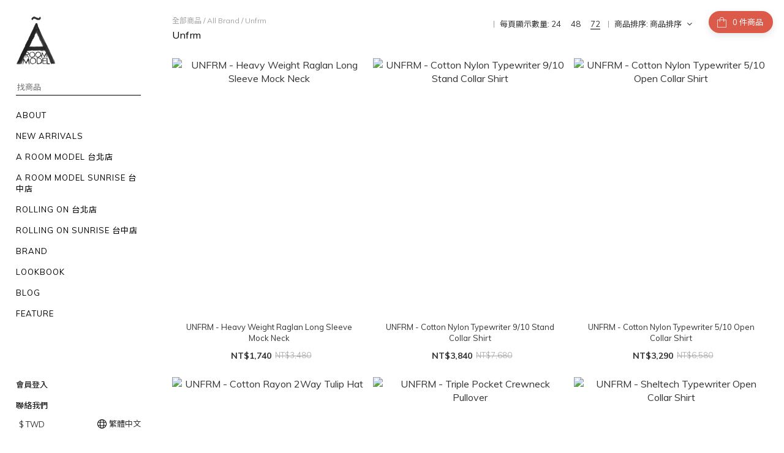

--- FILE ---
content_type: application/javascript
request_url: https://cdn.shoplineapp.com/packs/js/shared~7841a2ec-b4f261a02d0f9d2e079b.chunk.js
body_size: 4314
content:
(window.webpackJsonp=window.webpackJsonp||[]).push([["shared~7841a2ec"],{"0lZ3":function(t,e,r){"use strict";var n=r("z+kr");t.exports=n.Promise},"5mdu":function(t,e,r){"use strict";t.exports=function(t){try{return{error:!1,value:t()}}catch(e){return{error:!0,value:e}}}},"5s+n":function(t,e,r){"use strict";r("Xn6M"),r("FOUG"),r("zJiX"),r("NSnw"),r("8itv"),r("cUmr")},"68E8":function(t,e,r){"use strict";var n=r("tdvT");t.exports=/ipad|iphone|ipod/i.test(n)&&"undefined"!=typeof Pebble},"6VoE":function(t,e,r){"use strict";var n=r("tiKp"),o=r("P4y1"),i=n("iterator"),c=Array.prototype;t.exports=function(t){return void 0!==t&&(o.Array===t||c[i]===t)}},"7IeV":function(t,e,r){"use strict";var n=r("tdvT");t.exports=/web0s(?!.*chrome)/i.test(n)},"8GlL":function(t,e,r){"use strict";var n=r("We1y"),o=TypeError,i=function(t){var e,r;this.promise=new t((function(t,n){if(void 0!==e||void 0!==r)throw new o("Bad Promise constructor");e=t,r=n})),this.resolve=n(e),this.reject=n(r)};t.exports.f=function(t){return new i(t)}},"8itv":function(t,e,r){"use strict";var n=r("I+eb"),o=r("8GlL");n({target:"Promise",stat:!0,forced:r("Rzhe").CONSTRUCTOR},{reject:function(t){var e=o.f(this);return(0,e.reject)(t),e.promise}})},AbTg:function(t,e,r){"use strict";var n=function(){this.head=null,this.tail=null};n.prototype={add:function(t){var e={item:t,next:null},r=this.tail;r?r.next=e:this.head=e,this.tail=e},get:function(){var t=this.head;if(t)return null===(this.head=t.next)&&(this.tail=null),t.item}},t.exports=n},FOUG:function(t,e,r){"use strict";var n=r("I+eb"),o=r("xluM"),i=r("We1y"),c=r("8GlL"),u=r("5mdu"),s=r("ImZN");n({target:"Promise",stat:!0,forced:r("Xu1c")},{all:function(t){var e=this,r=c.f(e),n=r.resolve,a=r.reject,f=u((function(){var r=i(e.resolve),c=[],u=0,f=1;s(t,(function(t){var i=u++,s=!1;f++,o(r,e,t).then((function(t){s||(s=!0,c[i]=t,--f||n(c))}),a)})),--f||n(c)}));return f.error&&a(f.value),r.promise}})},FXpK:function(t,e,r){"use strict";var n=r("z+kr"),o=r("g6v/"),i=Object.getOwnPropertyDescriptor;t.exports=function(t){if(!o)return n[t];var e=i(n,t);return e&&e.value}},GarU:function(t,e,r){"use strict";var n=r("OpvP"),o=TypeError;t.exports=function(t,e){if(n(e,t))return t;throw new o("Incorrect invocation")}},HH4o:function(t,e,r){"use strict";var n=r("tiKp")("iterator"),o=!1;try{var i=0,c={next:function(){return{done:!!i++}},return:function(){o=!0}};c[n]=function(){return this},Array.from(c,(function(){throw 2}))}catch(u){}t.exports=function(t,e){try{if(!e&&!o)return!1}catch(u){return!1}var r=!1;try{var i={};i[n]=function(){return{next:function(){return{done:r=!0}}}},t(i)}catch(u){}return r}},ImZN:function(t,e,r){"use strict";var n=r("A2ZE"),o=r("xluM"),i=r("glrk"),c=r("DVFp"),u=r("6VoE"),s=r("B/qT"),a=r("OpvP"),f=r("mh/w"),v=r("NaFW"),h=r("KmKo"),p=TypeError,l=function(t,e){this.stopped=t,this.result=e},d=l.prototype;t.exports=function(t,e,r){var m,y,x,w,E,R,T,b=r&&r.that,g=!(!r||!r.AS_ENTRIES),S=!(!r||!r.IS_RECORD),O=!(!r||!r.IS_ITERATOR),j=!(!r||!r.INTERRUPTED),P=n(e,b),I=function(t){return m&&h(m,"normal",t),new l(!0,t)},N=function(t){return g?(i(t),j?P(t[0],t[1],I):P(t[0],t[1])):j?P(t,I):P(t)};if(S)m=t.iterator;else if(O)m=t;else{if(!(y=v(t)))throw new p(c(t)+" is not iterable");if(u(y)){for(x=0,w=s(t);w>x;x++)if((E=N(t[x]))&&a(d,E))return E;return new l(!1)}m=f(t,y)}for(R=S?t.next:m.next;!(T=o(R,m)).done;){try{E=N(T.value)}catch(U){h(m,"throw",U)}if("object"==typeof E&&E&&a(d,E))return E}return new l(!1)}},JiZb:function(t,e,r){"use strict";var n=r("0GbY"),o=r("7dAM"),i=r("tiKp"),c=r("g6v/"),u=i("species");t.exports=function(t){var e=n(t);c&&e&&!e[u]&&o(e,u,{configurable:!0,get:function(){return this}})}},KmKo:function(t,e,r){"use strict";var n=r("xluM"),o=r("glrk"),i=r("3Eq5");t.exports=function(t,e,r){var c,u;o(t);try{if(!(c=i(t,"return"))){if("throw"===e)throw r;return r}c=n(c,t)}catch(s){u=!0,c=s}if("throw"===e)throw r;if(u)throw c;return o(c),r}},LPSS:function(t,e,r){"use strict";var n,o,i,c,u=r("z+kr"),s=r("K6Rb"),a=r("A2ZE"),f=r("Fib7"),v=r("Gi26"),h=r("0Dky"),p=r("G+Rx"),l=r("82ph"),d=r("zBJ4"),m=r("1tal"),y=r("UsjB"),x=r("mtxD"),w=u.setImmediate,E=u.clearImmediate,R=u.process,T=u.Dispatch,b=u.Function,g=u.MessageChannel,S=u.String,O=0,j={},P="onreadystatechange";h((function(){n=u.location}));var I=function(t){if(v(j,t)){var e=j[t];delete j[t],e()}},N=function(t){return function(){I(t)}},U=function(t){I(t.data)},C=function(t){u.postMessage(S(t),n.protocol+"//"+n.host)};w&&E||(w=function(t){m(arguments.length,1);var e=f(t)?t:b(t),r=l(arguments,1);return j[++O]=function(){s(e,void 0,r)},o(O),O},E=function(t){delete j[t]},x?o=function(t){R.nextTick(N(t))}:T&&T.now?o=function(t){T.now(N(t))}:g&&!y?(c=(i=new g).port2,i.port1.onmessage=U,o=a(c.postMessage,c)):u.addEventListener&&f(u.postMessage)&&!u.importScripts&&n&&"file:"!==n.protocol&&!h(C)?(o=C,u.addEventListener("message",U,!1)):o=P in d("script")?function(t){p.appendChild(d("script"))[P]=function(){p.removeChild(this),I(t)}}:function(t){setTimeout(N(t),0)}),t.exports={set:w,clear:E}},NSnw:function(t,e,r){"use strict";var n=r("I+eb"),o=r("xluM"),i=r("We1y"),c=r("8GlL"),u=r("5mdu"),s=r("ImZN");n({target:"Promise",stat:!0,forced:r("Xu1c")},{race:function(t){var e=this,r=c.f(e),n=r.reject,a=u((function(){var c=i(e.resolve);s(t,(function(t){o(c,e,t).then(r.resolve,n)}))}));return a.error&&n(a.value),r.promise}})},NaFW:function(t,e,r){"use strict";var n=r("9d/t"),o=r("3Eq5"),i=r("cjT7"),c=r("P4y1"),u=r("tiKp")("iterator");t.exports=function(t){if(!i(t))return o(t,u)||o(t,"@@iterator")||c[n(t)]}},P4y1:function(t,e,r){"use strict";t.exports={}},RN6c:function(t,e,r){"use strict";t.exports=function(t,e){try{1===arguments.length?console.error(t):console.error(t,e)}catch(r){}}},Rzhe:function(t,e,r){"use strict";var n=r("z+kr"),o=r("0lZ3"),i=r("Fib7"),c=r("lMq5"),u=r("iSVu"),s=r("tiKp"),a=r("hVj3"),f=r("xDBR"),v=r("EhIz"),h=o&&o.prototype,p=s("species"),l=!1,d=i(n.PromiseRejectionEvent),m=c("Promise",(function(){var t=u(o),e=t!==String(o);if(!e&&66===v)return!0;if(f&&(!h.catch||!h.finally))return!0;if(!v||v<51||!/native code/.test(t)){var r=new o((function(t){t(1)})),n=function(t){t((function(){}),(function(){}))};if((r.constructor={})[p]=n,!(l=r.then((function(){}))instanceof n))return!0}return!e&&("BROWSER"===a||"DENO"===a)&&!d}));t.exports={CONSTRUCTOR:m,REJECTION_EVENT:d,SUBCLASSING:l}},UsjB:function(t,e,r){"use strict";var n=r("tdvT");t.exports=/(?:ipad|iphone|ipod).*applewebkit/i.test(n)},Xn6M:function(t,e,r){"use strict";var n,o,i,c=r("I+eb"),u=r("xDBR"),s=r("mtxD"),a=r("z+kr"),f=r("xluM"),v=r("yy0I"),h=r("0rvr"),p=r("1E5z"),l=r("JiZb"),d=r("We1y"),m=r("Fib7"),y=r("hh1v"),x=r("GarU"),w=r("SEBh"),E=r("LPSS").set,R=r("tXUg"),T=r("RN6c"),b=r("5mdu"),g=r("AbTg"),S=r("afO8"),O=r("0lZ3"),j=r("Rzhe"),P=r("8GlL"),I="Promise",N=j.CONSTRUCTOR,U=j.REJECTION_EVENT,C=j.SUBCLASSING,k=S.getterFor(I),z=S.set,G=O&&O.prototype,M=O,D=G,F=a.TypeError,A=a.document,B=a.process,Z=P.f,K=Z,L=!!(A&&A.createEvent&&a.dispatchEvent),X="unhandledrejection",V=function(t){var e;return!(!y(t)||!m(e=t.then))&&e},W=function(t,e){var r,n,o,i=e.value,c=1===e.state,u=c?t.ok:t.fail,s=t.resolve,a=t.reject,v=t.domain;try{u?(c||(2===e.rejection&&Y(e),e.rejection=1),!0===u?r=i:(v&&v.enter(),r=u(i),v&&(v.exit(),o=!0)),r===t.promise?a(new F("Promise-chain cycle")):(n=V(r))?f(n,r,s,a):s(r)):a(i)}catch(h){v&&!o&&v.exit(),a(h)}},J=function(t,e){t.notified||(t.notified=!0,R((function(){for(var r,n=t.reactions;r=n.get();)W(r,t);t.notified=!1,e&&!t.rejection&&H(t)})))},q=function(t,e,r){var n,o;L?((n=A.createEvent("Event")).promise=e,n.reason=r,n.initEvent(t,!1,!0),a.dispatchEvent(n)):n={promise:e,reason:r},!U&&(o=a["on"+t])?o(n):t===X&&T("Unhandled promise rejection",r)},H=function(t){f(E,a,(function(){var e,r=t.facade,n=t.value;if(_(t)&&(e=b((function(){s?B.emit("unhandledRejection",n,r):q(X,r,n)})),t.rejection=s||_(t)?2:1,e.error))throw e.value}))},_=function(t){return 1!==t.rejection&&!t.parent},Y=function(t){f(E,a,(function(){var e=t.facade;s?B.emit("rejectionHandled",e):q("rejectionhandled",e,t.value)}))},Q=function(t,e,r){return function(n){t(e,n,r)}},$=function(t,e,r){t.done||(t.done=!0,r&&(t=r),t.value=e,t.state=2,J(t,!0))},tt=function(t,e,r){if(!t.done){t.done=!0,r&&(t=r);try{if(t.facade===e)throw new F("Promise can't be resolved itself");var n=V(e);n?R((function(){var r={done:!1};try{f(n,e,Q(tt,r,t),Q($,r,t))}catch(o){$(r,o,t)}})):(t.value=e,t.state=1,J(t,!1))}catch(o){$({done:!1},o,t)}}};if(N&&(D=(M=function(t){x(this,D),d(t),f(n,this);var e=k(this);try{t(Q(tt,e),Q($,e))}catch(r){$(e,r)}}).prototype,(n=function(t){z(this,{type:I,done:!1,notified:!1,parent:!1,reactions:new g,rejection:!1,state:0,value:null})}).prototype=v(D,"then",(function(t,e){var r=k(this),n=Z(w(this,M));return r.parent=!0,n.ok=!m(t)||t,n.fail=m(e)&&e,n.domain=s?B.domain:void 0,0===r.state?r.reactions.add(n):R((function(){W(n,r)})),n.promise})),o=function(){var t=new n,e=k(t);this.promise=t,this.resolve=Q(tt,e),this.reject=Q($,e)},P.f=Z=function(t){return t===M||undefined===t?new o(t):K(t)},!u&&m(O)&&G!==Object.prototype)){i=G.then,C||v(G,"then",(function(t,e){var r=this;return new M((function(t,e){f(i,r,t,e)})).then(t,e)}),{unsafe:!0});try{delete G.constructor}catch(et){}h&&h(G,D)}c({global:!0,constructor:!0,wrap:!0,forced:N},{Promise:M}),p(M,I,!1,!0),l(I)},Xu1c:function(t,e,r){"use strict";var n=r("0lZ3"),o=r("HH4o"),i=r("Rzhe").CONSTRUCTOR;t.exports=i||!o((function(t){n.all(t).then(void 0,(function(){}))}))},cUmr:function(t,e,r){"use strict";var n=r("I+eb"),o=r("0GbY"),i=r("xDBR"),c=r("0lZ3"),u=r("Rzhe").CONSTRUCTOR,s=r("zfnd"),a=o("Promise"),f=i&&!u;n({target:"Promise",stat:!0,forced:i||u},{resolve:function(t){return s(f&&this===a?c:this,t)}})},"mh/w":function(t,e,r){"use strict";var n=r("xluM"),o=r("We1y"),i=r("glrk"),c=r("DVFp"),u=r("NaFW"),s=TypeError;t.exports=function(t,e){var r=arguments.length<2?u(t):e;if(o(r))return i(n(r,t));throw new s(c(t)+" is not iterable")}},tXUg:function(t,e,r){"use strict";var n,o,i,c,u,s=r("z+kr"),a=r("FXpK"),f=r("A2ZE"),v=r("LPSS").set,h=r("AbTg"),p=r("UsjB"),l=r("68E8"),d=r("7IeV"),m=r("mtxD"),y=s.MutationObserver||s.WebKitMutationObserver,x=s.document,w=s.process,E=s.Promise,R=a("queueMicrotask");if(!R){var T=new h,b=function(){var t,e;for(m&&(t=w.domain)&&t.exit();e=T.get();)try{e()}catch(r){throw T.head&&n(),r}t&&t.enter()};p||m||d||!y||!x?!l&&E&&E.resolve?((c=E.resolve(void 0)).constructor=E,u=f(c.then,c),n=function(){u(b)}):m?n=function(){w.nextTick(b)}:(v=f(v,s),n=function(){v(b)}):(o=!0,i=x.createTextNode(""),new y(b).observe(i,{characterData:!0}),n=function(){i.data=o=!o}),R=function(t){T.head||n(),T.add(t)}}t.exports=R},zJiX:function(t,e,r){"use strict";var n=r("I+eb"),o=r("xDBR"),i=r("Rzhe").CONSTRUCTOR,c=r("0lZ3"),u=r("0GbY"),s=r("Fib7"),a=r("yy0I"),f=c&&c.prototype;if(n({target:"Promise",proto:!0,forced:i,real:!0},{catch:function(t){return this.then(void 0,t)}}),!o&&s(c)){var v=u("Promise").prototype.catch;f.catch!==v&&a(f,"catch",v,{unsafe:!0})}},zfnd:function(t,e,r){"use strict";var n=r("glrk"),o=r("hh1v"),i=r("8GlL");t.exports=function(t,e){if(n(t),o(e)&&e.constructor===t)return e;var r=i.f(t);return(0,r.resolve)(e),r.promise}}}]);
//# sourceMappingURL=shared~7841a2ec-b4f261a02d0f9d2e079b.chunk.js.map